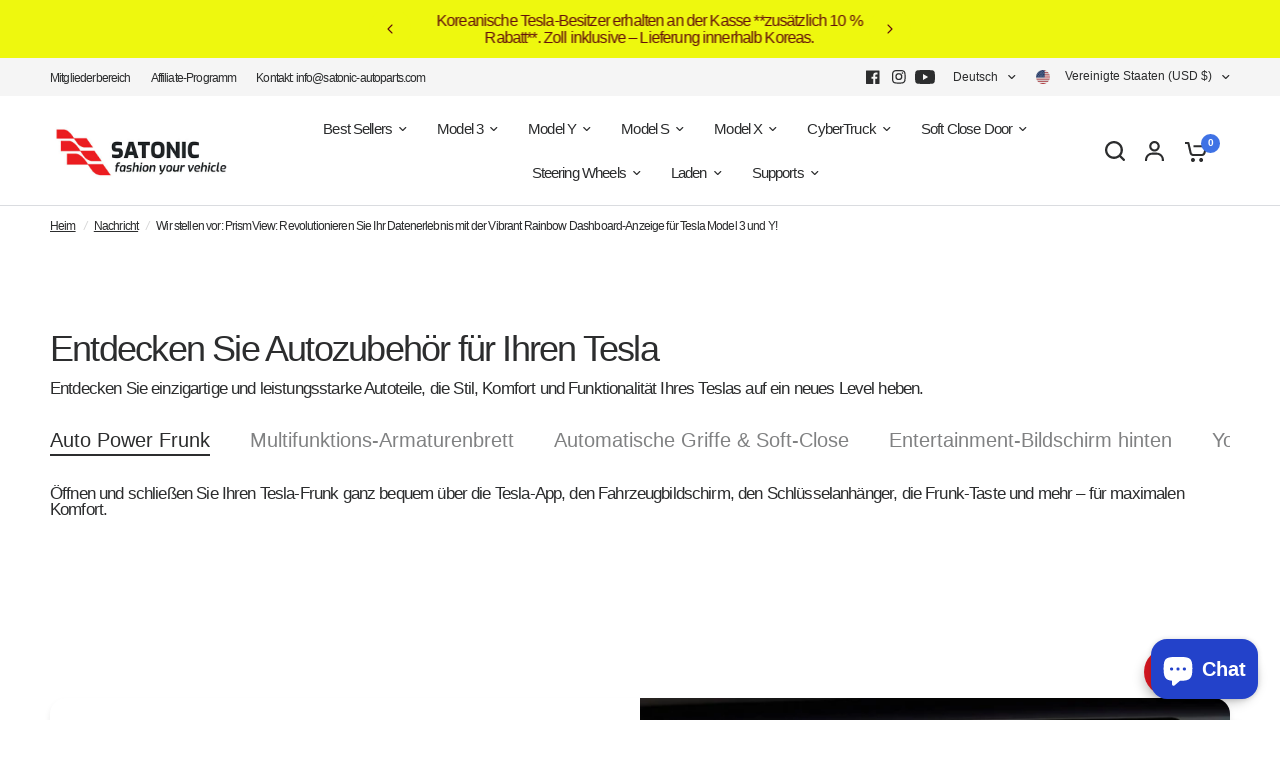

--- FILE ---
content_type: text/css
request_url: https://www.satonic-autoparts.com/cdn/shop/t/13/assets/comments.css?v=118737325893778003271712106695
body_size: 51
content:
.commentlist .comment{isolation:isolate;border-radius:var(--block-border-radius, 16px)}.comments-container{margin-top:20px;padding-bottom:60px}.comments-container h4{display:block;margin-bottom:35px;text-transform:uppercase}.comments-container h4 span{font-weight:400}.commentlist{list-style:none;margin:0;display:block;padding:0}.commentlist>.comment:last-child .comment-body{margin-bottom:0}.commentlist .comment_container{position:relative}.commentlist .comment-body .star-rating{float:right}.commentlist .comment-body p.meta{margin-bottom:10px}.commentlist .comment-body p:last-child{margin-bottom:0}.commentlist .comment{margin:0 0 10px;display:flex;align-items:flex-start;grid-gap:15px;padding:15px;background:rgba(var(--color-body-rgb),.03);min-height:112px}.commentlist .comment:before{display:none!important}@media only screen and (min-width: 768px){.commentlist .comment{grid-gap:24px;padding:24px}}.commentlist .comment .comment-author{display:block;font-size:.9375rem;line-height:1;font-weight:var(--font-body-medium-weight, 500);margin-bottom:10px}.commentlist .comment .comment-author .fn{display:inline-block;font-weight:inherit;font-style:normal;font-size:inherit;color:inherit}.commentlist .comment .comment-author .fn:before{content:none}.commentlist .comment .comment-meta{display:inline-block;line-height:1;font-size:.6875rem;color:var(var(--color-body-rgb), .6)}.commentlist .comment .avatar{width:64px;height:64px;flex-shrink:0;border-radius:calc(var(--block-border-radius, 16px) / 2)}.commentlist .comment .comment-awaiting-moderation{font-size:.625rem}.commentlist .comment p{font-size:.9375rem;line-height:1.5;word-break:break-word}.commentlist .comment .children{list-style:none;margin-left:10px;margin-bottom:20px}@media only screen and (min-width: 768px){.commentlist .comment .children{margin-left:109px}}.comment-respond .comment-notes{font-size:.9375rem}.comment-respond .comment-reply-title{margin-bottom:5px}.comment-respond .comment-reply-title--container{margin-bottom:25px}.comment-respond .form-notification{margin-bottom:15px}.comment-form-fields{display:grid;grid-template-columns:repeat(1,1fr);grid-template-rows:repeat(3,auto);line-height:1;grid-column-gap:10px}@media only screen and (min-width: 768px){.comment-form-fields{grid-template-columns:repeat(2,1fr)}.comment-form-fields .field:nth-child(1){grid-column-end:span 2}}.comment-form-fields+.button{margin-top:20px}
/*# sourceMappingURL=/cdn/shop/t/13/assets/comments.css.map?v=118737325893778003271712106695 */
